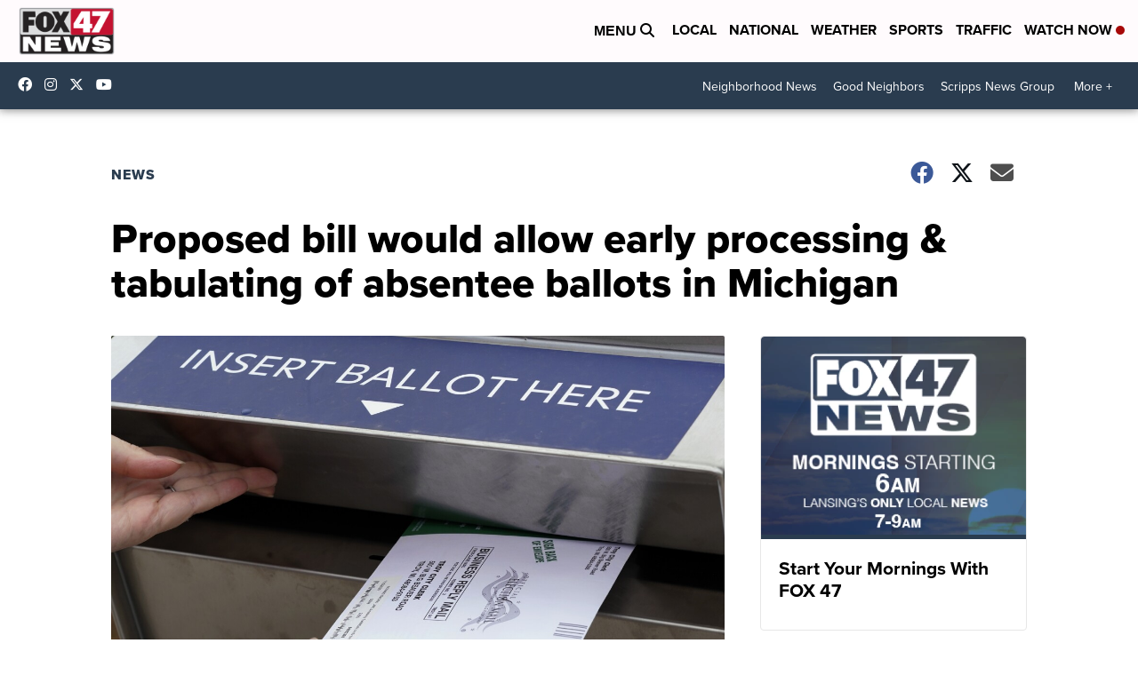

--- FILE ---
content_type: application/javascript; charset=utf-8
request_url: https://fundingchoicesmessages.google.com/f/AGSKWxUlPwYpvQOLibXg3FXHG835g1qSukQckDpN4My6ABu6FtBunnXFfXvksSWSpm5rH8UK6JPLFi5H7mrLvTqfa57p0OD1XtOGryFXKMBoRVvncQtbamG0hykkjheorTCPzbAtfb5KhXSufQUZPn0ye0lARajaj6NkP0gHz_JgRAsNjIBQE-mRPuqNG-vk/_/ad_head_/ad_log_/admicro_/ad300x250_?adv/id=
body_size: -1290
content:
window['23b7027a-6bd1-43d6-815b-3564e7f593ec'] = true;